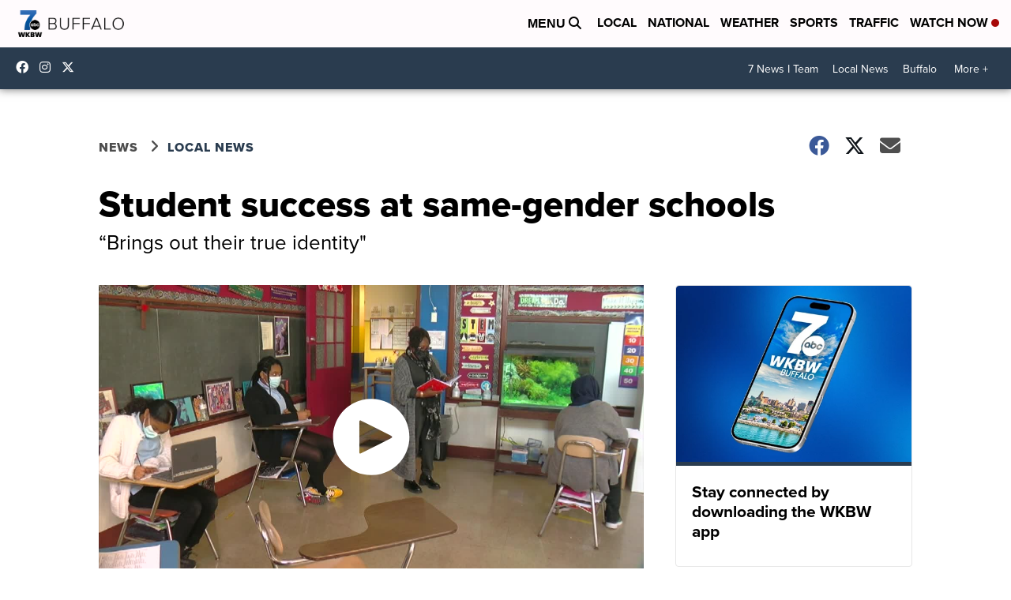

--- FILE ---
content_type: application/javascript; charset=utf-8
request_url: https://fundingchoicesmessages.google.com/f/AGSKWxVc1AURhJ8BoYdMWxh2FAZOVtKR1ctmtn1sl8AXCPknm8My_Risk8iMJz8OanZD4_504ts8owm0FOu0BB-K8-EkpnAWRI9OS_U_TSq2iwoF_8pKbqVitZzpvFA71jgn7aBfWFM6fZS3jt5oVCgzqvqcl7feWfYxs_kO-UqUIdKPo2NBBpPNi0mFOE_n/_-adscript._580x100.=468x60,/btbuckets/btb.js/video-ad.
body_size: -1291
content:
window['9cc09bfa-502f-49b2-9af0-159bd548c90f'] = true;